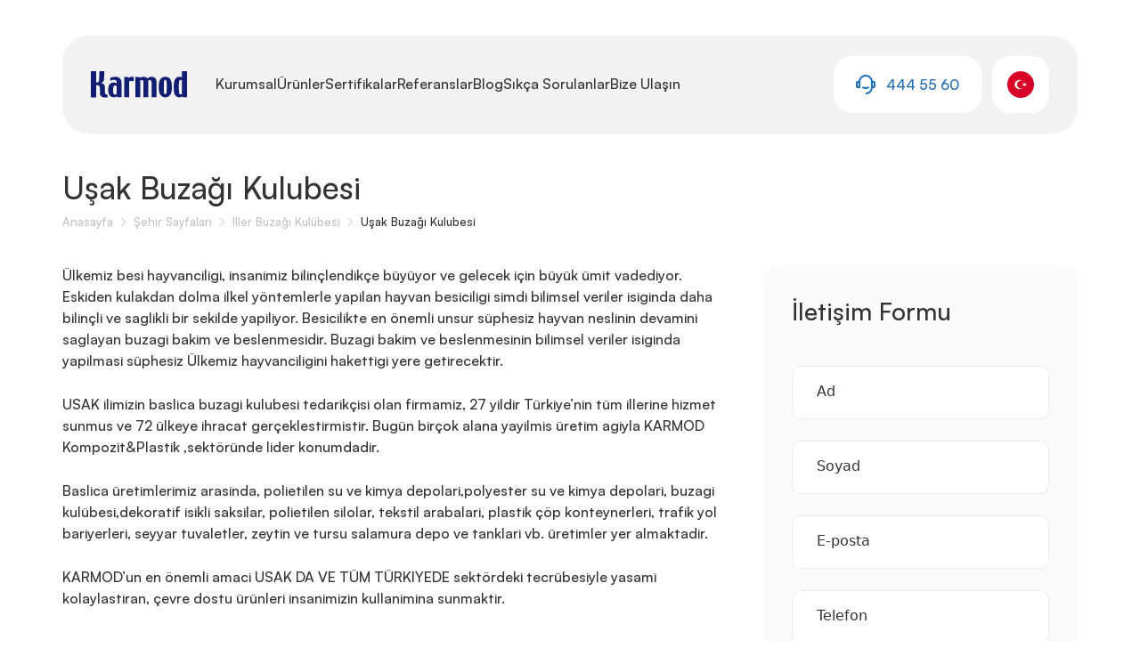

--- FILE ---
content_type: text/html; charset=UTF-8
request_url: https://www.karplas.com.tr/usak-buzagi-kulubesi
body_size: 4408
content:
<!DOCTYPE html>
<html lang="tr" >
<head>

    <meta charset="UTF-8">
    <meta name="viewport" content="width=device-width, initial-scale=1, maximum-scale=5, minimum-scale=1">
    <meta name="csrf-token" content="HY7TZnhXpGJR093kbNLWFcWFqzDSw9KcP8cxbv0A">

    <link rel="icon" href="https://www.karplas.com.tr/assets/images/fav.png">

        
        <title>Uşak Buzağı Kulubesi</title>
        <meta name="description" content="Ülkemiz besi hayvanciligi, insanimiz bilinçlendikçe büyüyor ve gelecek için büyük ümit vadediyor. Eskiden kulakdan dolma...">

        <link rel="canonical" href="https://www.karplas.com.tr/usak-buzagi-kulubesi">

                                                            
    <meta name="google-site-verification" content="lpYeHIqjyVj6BZpx0m4HYNxz_GRpYjeGXgPtMb__L90" />

<!-- Global site tag (gtag.js) - Google Analytics -->
<script async src="https://www.googletagmanager.com/gtag/js?id=G-LZQCYVVH9C"></script>
<script>
  window.dataLayer = window.dataLayer || [];
  function gtag(){dataLayer.push(arguments);}
  gtag('js', new Date());

  gtag('config', 'G-LZQCYVVH9C');
</script>

<!-- Yandex.Metrika counter -->
<script type="text/javascript" >
   (function(m,e,t,r,i,k,a){m[i]=m[i]||function(){(m[i].a=m[i].a||[]).push(arguments)};
   var z = null;m[i].l=1*new Date();
   for (var j = 0; j < document.scripts.length; j++) {if (document.scripts[j].src === r) { return; }}
   k=e.createElement(t),a=e.getElementsByTagName(t)[0],k.async=1,k.src=r,a.parentNode.insertBefore(k,a)})
   (window, document, "script", "https://mc.yandex.ru/metrika/tag.js", "ym");

   ym(90274534, "init", {
        clickmap:true,
        trackLinks:true,
        accurateTrackBounce:true,
        webvisor:true
   });
</script>
<noscript><div><img src="https://mc.yandex.ru/watch/90274534" style="position:absolute; left:-9999px;" alt="" /></div></noscript>
<!-- /Yandex.Metrika counter -->

    
                
    <link href="https://www.karplas.com.tr/assets/css/main.css" rel="stylesheet">

</head>
<body class=" lokasyonlar-page">



    
    <header class="site-head">
    <div class="container">
        <div class="site-head__inner bg-gray-150 bdrs-30 px-xl-8 px-xxl-10">
            <div class="row gx-xl-8 gx-xxl-15 align-items-center justify-content-between">
                <div class="col-lg-auto">
                    <div class="head-block head-block--left bg-gray-150">
                        <div class="row align-items-center justify-content-between">
                            <div class="col-auto">
                                <div class="head-logo">
                                    <a class="head-logo__link" href="https://www.karplas.com.tr/">
                                        <img class="head-logo__image" src="https://www.karplas.com.tr/assets/images/logo.svg" alt="">
                                    </a>
                                </div>
                            </div>
                            <div class="col-auto d-block d-xl-none">
                                <div class="head-hamburger">
                                    <button class="btn btn-link head-hamburger__btn hamburger hamburger--squeeze d-flex align-items-center shadow-none mx-n2 px-2 py-4" type="button" data-toggle-btn="site-menu">
                                        <span class="hamburger-box">
                                            <span class="hamburger-inner"></span>
                                        </span>
                                    </button>
                                </div>
                            </div>
                        </div>
                    </div>
                </div>
                <div class="col-lg">
                    <div class="head-block head-block--right bg-gray-150" data-toggle-menu="site-menu">
                        <div class="row align-items-center flex-column flex-xl-row">
                            <div class="col-xl-auto">
                                <nav class="head-menu "><div class="head-menu__item" data-dropdown-id="6"><a class="head-menu__item-link" href="https://www.karplas.com.tr/kurumsal">Kurumsal</a></div><div class="head-menu__item" data-dropdown-id="7"><span class="head-menu__item-link">Ürünler</span><div class="head-menu__children"><a class="head-menu__children-link" href="https://www.karplas.com.tr/plastik-su-deposu">Plastik Su Deposu</a><a class="head-menu__children-link" href="https://www.karplas.com.tr/polyester-su-deposu">Polyester Su Deposu</a><a class="head-menu__children-link" href="https://www.karplas.com.tr/paslanmaz-su-deposu">Paslanmaz Su Deposu</a><a class="head-menu__children-link" href="https://www.karplas.com.tr/diger-urunler">Diğer Ürünler</a></div></div><div class="head-menu__item" data-dropdown-id="3"><a class="head-menu__item-link" href="https://www.karplas.com.tr/sertifikalar">Sertifikalar</a></div><div class="head-menu__item" data-dropdown-id="4"><a class="head-menu__item-link" href="https://www.karplas.com.tr/referanslar">Referanslar</a></div><div class="head-menu__item" data-dropdown-id="2"><a class="head-menu__item-link" href="https://www.karplas.com.tr/blog">Blog</a></div><div class="head-menu__item" data-dropdown-id="5"><a class="head-menu__item-link" href="https://www.karplas.com.tr/sikca-sorulan-sorular">Sıkça Sorulanlar</a></div><div class="head-menu__item" data-dropdown-id="1"><a class="head-menu__item-link" href="https://www.karplas.com.tr/bize-ulasin">Bize Ulaşın</a></div></nav>
                            </div>
                            <div class="col-xl-auto mt-8 mt-xl-0 ms-xl-auto">
                                <div class="row align-items-center g-3">
                                    <div class="col col-xl-auto">
                                        <a class="head-contact btn btn-white bg-primary-hover text-white-hover d-flex align-items-center text-primary bdrs-20 px-6 py-5" href="tel:444 55 60">
    <i class="fi fi-customer-service head-contact__icon fz-22 me-3"></i>
    <span class="head-contact__value ff-satoshi-medium lh-22">444 55 60</span>
</a>
                                    </div>
                                    <div class="col-auto col-xl-auto">
                                        <div class="head-language-dropdown dropdown">
        <button class="head-language-dropdown__btn btn btn-white shadow-none p-4 bdrs-20" data-bs-toggle="dropdown">
            <img src="https://www.karplas.com.tr/assets/images/tr.svg" alt="" width="30" height="30">
        </button>
        <div class="dropdown-menu head-language-dropdown__dropdown text-center bdrs-5 border-gray-150 py-0 overflow-hidden">
                            <a class="dropdown-item head-language-dropdown__item p-2 active "
                   href="https://www.karplas.com.tr/usak-buzagi-kulubesi"
                   hreflang="tr"
                   title="Türkçe"
                >
                    <img class="null" src="https://www.karplas.com.tr/assets/images/tr.svg" alt="" width="30" height="30">
                </a>
                    </div>
    </div>
                                    </div>
                                </div>
                            </div>
                        </div>
                    </div>
                </div>
            </div>
        </div>
    </div>
</header>

    <section class="site-content">
        <div class="page-head">
            <div class="container">
                <div class="row g-5 align-items-end">
                    <div class="col-lg">
                        <h1 class="page-head__title">Uşak Buzağı Kulubesi</h1>
                        <div class="page-breadcrumb">
        <div class="page-breadcrumb__list">
                                                                                                    <a class="page-breadcrumb__link" href="https://www.karplas.com.tr/">
                            <span>Anasayfa</span>
                        </a>
                                                                                                                            <a class="page-breadcrumb__link" href="https://www.karplas.com.tr/sehir-sayfalari">
                            <span>Şehir Sayfaları</span>
                        </a>
                                                                                                                            <a class="page-breadcrumb__link" href="https://www.karplas.com.tr/iller-buzagi-kulubesi">
                            <span>İller Buzağı Kulübesi</span>
                        </a>
                                                                                                    <span class="page-breadcrumb__link">Uşak Buzağı Kulubesi</span>
                                    </div>
    </div>

                    </div>
                </div>
            </div>
        </div>
        <div class="page-content">
            <div class="container">
                <div class="row gx-xl-10">
                    <div class="col-xl-8">
                        <div class="page-article">
                            <p>Ülkemiz besi hayvanciligi, insanimiz bilinçlendikçe büyüyor ve gelecek için büyük ümit vadediyor. Eskiden kulakdan dolma ilkel yöntemlerle yapilan hayvan besiciligi simdi bilimsel veriler isiginda daha bilinçli ve saglikli bir sekilde yapiliyor. Besicilikte en önemli unsur süphesiz hayvan neslinin devamini saglayan buzagi bakim ve beslenmesidir. Buzagi bakim ve beslenmesinin bilimsel veriler isiginda yapilmasi süphesiz Ülkemiz hayvanciligini hakettigi yere getirecektir.</p>

<p>USAK ilimizin baslica buzagi kulubesi tedarikçisi olan firmamiz, 27 yildir Türkiye’nin tüm illerine hizmet sunmus ve 72 ülkeye ihracat gerçeklestirmistir. Bugün birçok alana yayilmis üretim agiyla KARMOD Kompozit&amp;Plastik ,sektöründe lider konumdadir.</p>

<p>Baslica üretimlerimiz arasinda, polietilen su ve kimya depolari,polyester su ve kimya depolari, buzagi kulübesi,dekoratif isikli saksilar, polietilen silolar, tekstil arabalari, plastik çöp konteynerleri, trafik yol bariyerleri, seyyar tuvaletler, zeytin ve tursu salamura depo ve tanklari vb. üretimler yer almaktadir.</p>

<p>KARMOD’un en önemli amaci USAK DA VE TÜM TÜRKIYEDE sektördeki tecrübesiyle yasami kolaylastiran, çevre dostu ürünleri insanimizin kullanimina sunmaktir.</p>
                        </div>
                    </div>
                    <div class="col-xl-4">
                        <div class="page-sidebar page-sidebar--sticky">
                            <div class="contact-form bg-gray-100 bdrs-20 p-8 mb-8">
    <div>
        <div class="fz-28 ff-satoshi-medium">İletişim Formu</div>
    </div>
    <div class="contact-form__body mt-10">
        <form action="https://www.karplas.com.tr/form/send" method="POST" data-form-id="1">
    <input type="hidden" name="_token" value="HY7TZnhXpGJR093kbNLWFcWFqzDSw9KcP8cxbv0A">
    <input type="hidden" name="companyId" value="3">
    <input type="hidden" name="fontipi" value="16">

    <input type="checkbox" name="pkp_website" required class="d-none">
    <input type="hidden" name="form_id">

    
    
            <div class="row">
                            <div class="col-lg-6">
                    <div class="form-floating mb-6 ">
                                                    <input type="hidden" name="input[ad][label]" value="Ad">
                        
                        <input
        type="text"
        name="input[ad][value]"
        placeholder="form."
        class="form-control   "
        value=""
        
        required
/>                                                    <label class="form-label">Ad</label>
                                                                                            </div>
                </div>
                            <div class="col-lg-6">
                    <div class="form-floating mb-6 ">
                                                    <input type="hidden" name="input[soyad][label]" value="Soyad">
                        
                        <input
        type="text"
        name="input[soyad][value]"
        placeholder="form."
        class="form-control   "
        value=""
        
        required
/>                                                    <label class="form-label">Soyad</label>
                                                                                            </div>
                </div>
                            <div class="col-lg-6">
                    <div class="form-floating mb-6 ">
                                                    <input type="hidden" name="input[eposta][label]" value="E-posta">
                        
                        <input
        type="email"
        name="input[eposta][value]"
        placeholder="form."
        class="form-control   "
        value=""
        
        required
>                                                    <label class="form-label">E-posta</label>
                                                                                            </div>
                </div>
                            <div class="col-lg-6">
                    <div class="form-floating mb-6 ">
                                                    <input type="hidden" name="input[telefon][label]" value="Telefon">
                        
                        <input
        type="text"
        name="input[telefon][value]"
        placeholder="form."
        class="form-control   "
        value=""
        data-inputmask="'mask': '0(999) 999 99 99'"
        required
/>                                                    <label class="form-label">Telefon</label>
                                                                                            </div>
                </div>
                            <div class="col-lg-12">
                    <div class="form-floating mb-6 ">
                                                    <input type="hidden" name="input[mesaj][label]" value="Mesajınız">
                        
                        <textarea
        rows="4"
        style="height: 100px;"
        name="input[mesaj][value]"
        placeholder="form."
        class="form-control   "
        
        required
></textarea>                                                    <label class="form-label">Mesajınız</label>
                                                                                            </div>
                </div>
                            <div class="col-md-6 col-xl-8">
                    <div class="form-floating mb-6 ">
                                                    <input type="hidden" name="input[kvkk][label]" value="KVKK Onayı">
                        
                        <div class="form-check">
        <input
                type="checkbox"
                id="kvkk"
                name="input[kvkk][value]"
                value=""
                class="form-check-input "
        />
        <label class="form-check-label fz-12" for="kvkk">
            KVKK Onay
        </label>
    </div>
                                                                                            </div>
                </div>
                            <div class="col-md-6 col-xl-4">
                    <div class="form-floating mb-0 ">
                        
                        <button type="submit"
        
        class="btn btn-primary w-100">
        Gönder
</button>                                                                                            </div>
                </div>
                    </div>
    
    
</form>

    </div>
</div>

                        </div>
                    </div>
                </div>
                            </div>
        </div>
    </section>

    <footer class="site-foot mt-8 mt-md-10">
    <div class="container">
        <div class="site-foot__inner bg-gray-100 bdrs-30 p-6 p-xl-10 px-xxl-20">
            <div class="row gy-5 gy-md-0 align-items-center">
                <div class="col-md-auto">
                    <div class="foot-logo text-center">
                        <a class="foot-logo__link" href="https://www.karplas.com.tr/">
                            <img class="foot-logo__image" src="https://www.karplas.com.tr/assets/images/logo.svg" alt="" width="175" height="48">
                        </a>
                    </div>
                </div>
                <div class="col-md-auto ms-md-auto">
                    <div class="row align-items-center gy-5 gy-md-0">
                        <div class="col-md-auto">
                            <div class="foot-social">
        <div class="foot-social__list d-flex gap-1 justify-content-center">
                                                <a class="foot-social__link text-primary text-white-hover bg-trnasparent bg-primary-hover bdrs-10 p-4" target="_blank" rel="nofollow" href="https://www.facebook.com/karmodplastik">
                        <i class="fz-20 fi fi-facebook foot-social__icon"></i>
                    </a>
                                                                <a class="foot-social__link text-primary text-white-hover bg-trnasparent bg-primary-hover bdrs-10 p-4" target="_blank" rel="nofollow" href="https://twitter.com/karmodplastik">
                        <i class="fz-20 fi fi-twitter foot-social__icon"></i>
                    </a>
                                                                <a class="foot-social__link text-primary text-white-hover bg-trnasparent bg-primary-hover bdrs-10 p-4" target="_blank" rel="nofollow" href="https://www.instagram.com/karmodplastik">
                        <i class="fz-20 fi fi-instagram foot-social__icon"></i>
                    </a>
                                                                <a class="foot-social__link text-primary text-white-hover bg-trnasparent bg-primary-hover bdrs-10 p-4" target="_blank" rel="nofollow" href="https://www.youtube.com/karmodplastik">
                        <i class="fz-20 fi fi-youtube foot-social__icon"></i>
                    </a>
                                                                <a class="foot-social__link text-primary text-white-hover bg-trnasparent bg-primary-hover bdrs-10 p-4" target="_blank" rel="nofollow" href="https://www.linkedin.com/company/karmodplastik">
                        <i class="fz-20 fi fi-linkedin foot-social__icon"></i>
                    </a>
                                                                                                                                                                                </div>
    </div>
                        </div>
                        <div class="col-md-auto">
                            <a class="head-contact btn btn-white bg-primary-hover text-white-hover d-flex align-items-center text-primary bdrs-20 px-6 py-5" href="tel:444 55 60">
    <i class="fi fi-customer-service head-contact__icon fz-22 me-3"></i>
    <span class="head-contact__value ff-satoshi-medium lh-22">444 55 60</span>
</a>
                        </div>
                    </div>
                </div>
            </div>
            <hr class="bg-gray-400 opacity-100 my-6 my-md-10">
            <div class="row gy-5 gx-md-10 gx-xxl-15 justify-content-between">
                <div class="col-lg-4">
                    <div class="foot-bulletin">
    <div class="fz-16 ff-satoshi-medium">En Hızlı Haberler İçin Bültenimize Kaydolun</div>
    <div class="mt-4">
                <form action="https://www.karplas.com.tr/form/send" method="POST" data-form-id="3">
    <input type="hidden" name="_token" value="HY7TZnhXpGJR093kbNLWFcWFqzDSw9KcP8cxbv0A">
    <input type="hidden" name="companyId" value="3">
    <input type="hidden" name="fontipi" value="16">

    <input type="checkbox" name="pkp_website" required class="d-none">
    <input type="hidden" name="form_id">

    
    
                        <div class="position-relative">
                <input name="input[e_posta][label]" type="hidden" value="E-posta">
                <input name="input[e_posta][value]" class="form-control py-5 ps-8 pe-25 rounded-0 border-gray-150 border-gray-300-focus shadow-none bg-gray-150 bdrs-20" type="email" placeholder="E-posta">
                <button class="btn btn-primary d-flex align-items-center justify-content-center w-100 w-md-auto position-md-absolute bdrs-20 px-4 mt-4 mt-md-0" type="submit" style="top:0; right:0; bottom:0;">
                    <span>Gönder</span>
                </button>
            </div>
            
    
</form>

    </div>
</div>
                </div>
                <div class="col-lg col-xl-auto">
                    <div class="row gy-5 gy-md-0 gx-md-10 gx-xxl-15">
                        <div class="col-md-auto">
                            <nav class="foot-menu gap-xxl-15"></nav>
                        </div>
                    </div>
                </div>
            </div>
        </div>
        <div class="row justify-content-between align-items-center my-6 my-xl-15 px-xl-20">
            <div class="col-8 col-md-auto">
                <div class="fz-14 lh-18 text-gray-500">© 2026 custom.copyright</div>
            </div>
            <div class="col-auto">
                <div class="foot-agency">
    <a class="text-dark" href="https://pikap.agency" target="_blank" title="Pikap Agency">
        <img class="lazyload foot-agency__logo" src="https://www.karplas.com.tr/assets/images/pikap.svg" alt="Pikap Agency">
    </a>
</div>            </div>
        </div>
    </div>
</footer>
<div class="site-foot__backdrop"></div>


<script src="https://www.karplas.com.tr/assets/js/main.js"></script>
<script src="https://www.karplas.com.tr/assets/js/app.js"></script>



<script>
    $.ajaxSetup({
        headers: {
            'X-CSRF-TOKEN': $('meta[name="csrf-token"]').attr('content')
        }
    });
</script>
<script>
    window.addEventListener('DOMContentLoaded', (event) => {
        setTimeout(function () {
            $('html, body').removeClass('is-load');
        }, 300);
    });
</script>


    
    
    <script>
        setTimeout(function () {
            $('[data-form-id="1"]').find('[name="pkp_website"]').attr('required', false);
            $('[data-form-id="1"]').find('[name="form_id"]').val($('[data-form-id="1"]').attr('data-form-id'))
        }, 5000);
    </script>

    
    
    <script>
        setTimeout(function () {
            $('[data-form-id="3"]').find('[name="pkp_website"]').attr('required', false);
            $('[data-form-id="3"]').find('[name="form_id"]').val($('[data-form-id="3"]').attr('data-form-id'))
        }, 5000);
    </script>
    <script type="application/ld+json">{"@context":"https:\/\/schema.org","@type":"BreadcrumbList","itemListElement":[{"@type":"ListItem","position":1,"name":"Anasayfa","item":"https:\/\/www.karplas.com.tr\/"},{"@type":"ListItem","position":2,"name":"Şehir Sayfaları","item":"https:\/\/www.karplas.com.tr\/sehir-sayfalari"},{"@type":"ListItem","position":3,"name":"İller Buzağı Kulübesi","item":"https:\/\/www.karplas.com.tr\/iller-buzagi-kulubesi"},{"@type":"ListItem","position":4,"name":"Uşak Buzağı Kulubesi","item":"https:\/\/www.karplas.com.tr\/usak-buzagi-kulubesi"}]}</script>
    <script>
        document.querySelector('.contact-form').querySelectorAll('[class*="col-"]').forEach(function (item) {
            item.className = null;
            item.classList.add('col-12');
        })
    </script>



    
    <script>
        __siteJS.addActiveClassUrl('https://www.karplas.com.tr/usak-buzagi-kulubesi');
    </script>

</body>
</html>


--- FILE ---
content_type: image/svg+xml
request_url: https://www.karplas.com.tr/assets/images/pikap.svg
body_size: 1735
content:
<svg xmlns="http://www.w3.org/2000/svg" width="60.96" height="27.925"><g id="Group_506" data-name="Group 506" transform="translate(-1469.04 -546.587)"><g id="Group_494" data-name="Group 494" transform="translate(1496.581 552.256)"><g id="Group_492" data-name="Group 492"><path id="Path_1553" data-name="Path 1553" d="M1080.416 1776.195a3.352 3.352 0 01-3.232 3.5 2.573 2.573 0 01-2.146-.967v3.431h-1.709v-9.272h1.709v.781a2.573 2.573 0 012.146-.967 3.352 3.352 0 013.232 3.494zm-1.709 0a1.835 1.835 0 10-1.841 1.868 1.781 1.781 0 001.842-1.868z" transform="translate(-1073.33 -1770.344)"/><path id="Path_1554" data-name="Path 1554" d="M1111.867 1762.55a1.053 1.053 0 111.047 1.046 1.057 1.057 0 01-1.047-1.046zm.2 1.841h1.709v6.151h-1.709z" transform="translate(-1103.774 -1761.49)"/><path id="Path_1555" data-name="Path 1555" d="M1132.511 1770.652l-2.411-3.007v3.007h-1.709v-9.162h1.709v5.453l2.278-2.914h2.04l-2.662 3.271 2.742 3.351z" transform="translate(-1116.828 -1761.49)"/><path id="Path_1556" data-name="Path 1556" d="M1164.681 1772.883v6.623h-1.709v-.782a2.636 2.636 0 01-2.159.967 3.509 3.509 0 010-6.994 2.637 2.637 0 012.159.967v-.781zm-1.709 3.311a1.835 1.835 0 10-1.841 1.868 1.781 1.781 0 001.842-1.867z" transform="translate(-1139.898 -1770.344)"/><path id="Path_1557" data-name="Path 1557" d="M1205.8 1776.195a3.352 3.352 0 01-3.232 3.5 2.573 2.573 0 01-2.146-.967v3.431h-1.709v-9.272h1.709v.781a2.574 2.574 0 012.146-.967 3.352 3.352 0 013.232 3.494zm-1.709 0a1.835 1.835 0 10-1.841 1.868 1.781 1.781 0 001.85-1.868z" transform="translate(-1172.385 -1770.344)"/></g></g><path id="Path_1559" data-name="Path 1559" d="M352.679 536.423h-11.235v10.843q-.017.313-.017.63t.017.63v15.823l5.842-6.381a11.028 11.028 0 005.149 1.4h.243a11.475 11.475 0 000-22.945z" transform="translate(1127.613 10.164)" fill="#e22f3b"/></g></svg>

--- FILE ---
content_type: image/svg+xml
request_url: https://www.karplas.com.tr/assets/images/tr.svg
body_size: 344
content:
<svg width="28" height="28" fill="none" xmlns="http://www.w3.org/2000/svg"><path d="M14 28c7.732 0 14-6.268 14-14S21.732 0 14 0 0 6.268 0 14s6.268 14 14 14z" fill="#D80027"/><path d="M17.237 11.44l1.149 1.583 1.86-.604-1.15 1.582 1.148 1.583-1.86-.606-1.15 1.582.001-1.956-1.86-.605 1.861-.604.001-1.955z" fill="#F0F0F0"/><path d="M14.102 17.956a3.957 3.957 0 111.882-7.437 4.87 4.87 0 100 6.962 3.94 3.94 0 01-1.882.475z" fill="#F0F0F0"/></svg>

--- FILE ---
content_type: application/javascript
request_url: https://www.karplas.com.tr/assets/js/app.js
body_size: 10515
content:
const DesktopMenuJS = function () {

    const menu = $('.site-head');
    const dropdownMenu = $('.head-dropdown-menu');
    let menulink;
    let timeout;

    const hide = function (menuitem) {
        dropdownMenu.stop(true, false).removeClass('show').delay(400).queue(function () {
            dropdownMenu.stop(true, false).removeClass('active');
        })
        menu.find('.head-menu__item-link.active').removeClass('active');
    };

    const show = function (menuitem) {
        dropdownMenu.stop(true, false).addClass('active').delay(100).queue(function () {
            dropdownMenu.stop(true, false).addClass('show');
        })
        menuitem.find('.head-menu__item-link').addClass('active');
    }

    const init = function () {
        menu.find('.head-menu__item').hover(function () {
            const dataid = $(this).attr('data-dropdown-id');
            menulink = $(this);

            if (dropdownMenu.find('[data-dropdown-id="' + dataid + '"]').length === 0) {
                hide(menulink);
            } else {
                menu.hover(function () {
                    show(menulink);
                }, function (e) {
                    console.log('hide 1');
                    hide(menulink);

                    menu.unbind('mouseenter mouseleave')
                });

                show(menulink);
                dropdownMenu.find('div[data-id]').addClass('d-none');
                dropdownMenu.find('div[data-id="' + $(this).attr('data-id') + '"]').removeClass('d-none');
            }
        }, function (e) {
            if (!$(e.relatedTarget).hasClass('head-dropdown-menu__inner')) {
                hide($(this));
            }
        })

        dropdownMenu.hover(function () {

        }, function (e) {
            if (!$(e.relatedTarget).hasClass('head-menu__item-link active')) {
                hide();
            }
        })
    };


    this.run = function () {
        init();
    };

};

const __desktopMenuJS = new DesktopMenuJS();

let flickityCustomNavJS;
flickityCustomNavJS = function () {

    this.run = function () {
        const prev = $('[data-js-flickity-prev-btn]');
        const next = $('[data-js-flickity-next-btn]');

        prev.on('click', function () {
            $('[data-flickity-id="'+ $(this).attr('data-js-flickity-prev-btn') +'"]').flickity('previous');
        });

        next.on('click', function () {
            $('[data-flickity-id="'+ $(this).attr('data-js-flickity-next-btn') +'"]').flickity('next');
        });
    };

    this.resize = function () {
    };

    this.load = function () {
    };

};
const __flickityCustomNavJS = new flickityCustomNavJS();
let googleMapJS;
googleMapJS = function () {

    let map;
    let defaultOpts = {
        zoom: 14
    }

    this.centerPlace = function (location, zoom) {
        const geocoder = new google.maps.Geocoder();

        geocoder.geocode({'address': location}, function (results, status) {
            if (status === google.maps.GeocoderStatus.OK) {
                map.setCenter(results[0].geometry.location);
                if (zoom) {
                    map.setZoom(zoom);
                } else {
                    map.setZoom(defaultOpts.zoom);
                }
            }
        });
    }

    this.run = function (opts, pins) {
        const el = document.getElementById(opts.div);
        let infowindow = new google.maps.InfoWindow();

        const mapOptions = {
            scrollwheel: false,
            disableDefaultUI: true,
            zoom: opts.zoom ? opts.zoom : defaultOpts.zoom,
            zoomControl: true,
            zoomControlOptions: {
                style: google.maps.ZoomControlStyle.SMALL
            },
            center: new google.maps.LatLng(opts.center.lat, opts.center.lng),
            styles: [
                {
                    "featureType": "water",
                    "elementType": "geometry.fill",
                    "stylers": [
                        {
                            "color": "#d3d3d3"
                        }
                    ]
                },
                {
                    "featureType": "transit",
                    "stylers": [
                        {
                            "color": "#808080"
                        },
                        {
                            "visibility": "off"
                        }
                    ]
                },
                {
                    "featureType": "road.highway",
                    "elementType": "geometry.stroke",
                    "stylers": [
                        {
                            "visibility": "on"
                        },
                        {
                            "color": "#b3b3b3"
                        }
                    ]
                },
                {
                    "featureType": "road.highway",
                    "elementType": "geometry.fill",
                    "stylers": [
                        {
                            "color": "#ffffff"
                        }
                    ]
                },
                {
                    "featureType": "road.local",
                    "elementType": "geometry.fill",
                    "stylers": [
                        {
                            "visibility": "on"
                        },
                        {
                            "color": "#ffffff"
                        },
                        {
                            "weight": 1.8
                        }
                    ]
                },
                {
                    "featureType": "road.local",
                    "elementType": "geometry.stroke",
                    "stylers": [
                        {
                            "color": "#d7d7d7"
                        }
                    ]
                },
                {
                    "featureType": "poi",
                    "elementType": "geometry.fill",
                    "stylers": [
                        {
                            "visibility": "on"
                        },
                        {
                            "color": "#ebebeb"
                        }
                    ]
                },
                {
                    "featureType": "administrative",
                    "elementType": "geometry",
                    "stylers": [
                        {
                            "color": "#a7a7a7"
                        }
                    ]
                },
                {
                    "featureType": "road.arterial",
                    "elementType": "geometry.fill",
                    "stylers": [
                        {
                            "color": "#ffffff"
                        }
                    ]
                },
                {
                    "featureType": "road.arterial",
                    "elementType": "geometry.fill",
                    "stylers": [
                        {
                            "color": "#ffffff"
                        }
                    ]
                },
                {
                    "featureType": "landscape",
                    "elementType": "geometry.fill",
                    "stylers": [
                        {
                            "visibility": "on"
                        },
                        {
                            "color": "#efefef"
                        }
                    ]
                },
                {
                    "featureType": "road",
                    "elementType": "labels.text.fill",
                    "stylers": [
                        {
                            "color": "#696969"
                        }
                    ]
                },
                {
                    "featureType": "administrative",
                    "elementType": "labels.text.fill",
                    "stylers": [
                        {
                            "visibility": "on"
                        },
                        {
                            "color": "#737373"
                        }
                    ]
                },
                {
                    "featureType": "poi",
                    "elementType": "labels.icon",
                    "stylers": [
                        {
                            "visibility": "off"
                        }
                    ]
                },
                {
                    "featureType": "poi",
                    "elementType": "labels",
                    "stylers": [
                        {
                            "visibility": "off"
                        }
                    ]
                },
                {
                    "featureType": "road.arterial",
                    "elementType": "geometry.stroke",
                    "stylers": [
                        {
                            "color": "#d6d6d6"
                        }
                    ]
                },
                {
                    "featureType": "road",
                    "elementType": "labels.icon",
                    "stylers": [
                        {
                            "visibility": "off"
                        }
                    ]
                },
                {},
                {
                    "featureType": "poi",
                    "elementType": "geometry.fill",
                    "stylers": [
                        {
                            "color": "#dadada"
                        }
                    ]
                }
            ]
        };

        if (el.outerHTML.length > 0) {
            map = new google.maps.Map(el, mapOptions);
        }

        $.each(pins, function (key, value) {
            const marker = new google.maps.Marker({
                position: new google.maps.LatLng(value['lat'], value['lng']),
                map: map,
                icon: '../assets/images/pin.png',
                animation: google.maps.Animation.DROP
            });

            if (value['iw']) {
                google.maps.event.addListener(marker, 'click', function () {
                    infowindow.close();
                    infowindow.setContent('<div class="map-iw-head">' + value['iwHead'] + '</div><div class="map-iw-body">' + value['iwBody'] + '</div>');
                    infowindow.open(map, marker);
                });

                if (value['iwVisible']) {
                    infowindow.setContent('<div class="map-iw-head">' + value['iwHead'] + '</div><div class="map-iw-body">' + value['iwBody'] + '</div>');
                    infowindow.open(map, marker);
                }
            }
        });

    };

    this.resize = function () {
    };

    this.load = function () {
    };

};
const __googleMapJS = new googleMapJS();

$(document).ready(function () {
    __siteJS.run();
    __flickityCustomNavJS.run();
    __desktopMenuJS.run();
    __toggleMenuJS.run();
});

$(window).on('load', function () {
});

$(window).on('resize', function () {
});

let SiteJS;
const window_width = $(window).width();
const window_sm    = 576;
const window_md    = 768;
const window_lg    = 992;
const window_xl    = 1200;
const window_xxl    = 1400;

SiteJS         = function () {

    const plugins = function () {
        $(':input').inputmask();
        AOS.init();
    };

    const rating = function () {
        $('[data-rate]').each(function (key, value) {
            $(value).awesomeRating({
                values: [1, 2, 3, 4, 5],
                valueInitial: parseFloat($(value).attr('data-rate')),
                cssBase: "rating-star fa fa-star",
                cssBaseSelected: "text-warning",
                cssBaseUnselected: "text-gray-400",
                readonly: true,
                allowFractional: true,
                calculateFractional: function (current, rate) {
                    if (Math.ceil(current) === rate) {
                        return 0.6
                    }
                    return 1;
                }
            });
        });
    }

    const stickyHeader = function () {
        $('.head-block--left').headroom({
            // vertical offset in px before element is first unpinned
            // or you can specify offset individually for up/down scroll
            offset: {
                up: 100,
                down: 50
            },
            // scroll tolerance in px before state changes
            // or you can specify tolerance individually for up/down scroll
            tolerance: {
                up: 5,
                down: 0
            }
        });
    };

    this.addActiveClassUrl = function (url) {
        $('[href="' + url + '"]').addClass('is-active');
    }

    this.headSearchBoxToggle = function (el) {
        const parent = $(el).parents('.head-search');

        if (parent.hasClass('is-show')) {
            const input = parent.find('input[type="text"]');
            if (input.val().length === 0) {
                parent.removeClass('is-show');
                parent.find('input[type="text"]').blur();
                parent.find('button[type="submit"]').attr('type', 'button');
            }
        } else {
            parent.addClass('is-show');
            parent.find('input[type="text"]').focus();
            setTimeout(function () {
                parent.find('button[type="button"]').attr('type', 'submit');
            })
        }
    };

    this.run = function () {
        plugins();
    };

    this.resize = function () {

    };

    this.load = function () {

    };

};
const __siteJS = new SiteJS();



let toggleMenuJS;
toggleMenuJS = function () {

    const btn = $('[data-toggle-btn]');
    const backdrop = $('.site-foot__backdrop');

    const getScrollbarWidth = function () {
        const outer = document.createElement('div');
        const inner = document.createElement('div');

        outer.style.visibility = 'hidden';
        outer.style.overflow = 'scroll';
        outer.style.msOverflowStyle = 'scrollbar';
        document.body.appendChild(outer);
        outer.appendChild(inner);
        const scrollbarWidth = (outer.offsetWidth - inner.offsetWidth);
        outer.parentNode.removeChild(outer);
        return scrollbarWidth;
    }

    const clickBackdrop = function () {
        backdrop.on('click', function () {
            hide($('.is-active[data-toggle-btn]'));
        })
    }

    const show = function (el) {
        const type = el.attr('data-toggle-btn');
        const menu = $('[data-toggle-menu="' + type + '"]');

        el.addClass('is-active');
        menu.addClass('is-active').delay(50).queue(function (next) {
            menu.addClass('is-show');
            next()
        });

        bodyScrollLock.disableBodyScroll(document.querySelector('[data-toggle-menu]'));
        $('body').css('padding-right', getScrollbarWidth());

        if (el.attr('data-backdrop') !== 'false') {
            backdrop.fadeIn();
        }
    }

    const hide = function (el) {
        const type = el.attr('data-toggle-btn');
        const menu = $('[data-toggle-menu="' + type + '"]');

        el.removeClass('is-active');
        menu.removeClass('is-show').delay(50).queue(function (next) {
            menu.removeClass('is-active');
            next()
        });

        bodyScrollLock.enableBodyScroll(document.querySelector('[data-toggle-menu]'));
        $('body').attr('style', '');

        if (el.attr('data-backdrop') !== 'false') {
            backdrop.fadeOut();
        }
    }

    const init = function () {
        btn.on('click', function () {
            const $this = $(this);
            const type = $this.attr('data-toggle-btn');

            if ($this.hasClass('is-active')) {
                hide($this);
            } else {
                show($this);
            }
        });
    };

    this.run = function () {
        init();
        clickBackdrop();
    };

    this.resize = function () {
    };

    this.load = function () {
    };

};
const __toggleMenuJS = new toggleMenuJS();

let basketJS;

basketJS = function () {

    const setBasketButtonDom = function (html) {
        const basketCount = $('.js-basket-count');
        basketCount.html(html);
    }

    const setTotalPriceDom = function (html) {
        const basketTotalPriceDom = $('[data-basket-total-price]');
        basketTotalPriceDom.html(html);
    }

    const setBasketListDom = function (html) {
        const basketListContainer = $('[data-basket-list-container]');
        basketListContainer.html(html)
    }

    const changePiece = function () {
        $('[data-piece-btn]').on('click', function () {
            const $this = $(this).parents('[data-piece]');
            const $thisInput = $this.find('[data-piece-input]');
            const type = $(this).attr('data-piece-btn');
            let value = $thisInput.val();

            if (type === 'add') {
                if (value < parseFloat($thisInput.attr('max'))) {
                    value = parseFloat(value) + 1;
                } else {
                    return false;
                }
            } else {
                if (value > parseFloat($thisInput.attr('min'))) {
                    value = parseFloat(value) - 1;
                } else {
                    return false;
                }
            }

            if ($this.attr('data-piece-calculate')) {
                update($this.attr('data-key'), value);
            }

            $thisInput.val(value);
        });
    }

    const clickAdd = function () {
        const basketForm = $('.js-basket-form');
        const basketFormButton = basketForm.find('button[type="submit"]');

        basketForm.submit(function (e) {
            e.preventDefault();
            const data = basketForm.serialize();

            $.ajax({
                url: route('basket.add'),
                method: 'POST',
                data: data,
                beforeSend: function () {
                    basketFormButton.addClass('loading');
                    basketFormButton.prop('disabled', true)
                },
                success: function (res) {
                    toastr.success(res.message, res.title);
                    setBasketButtonDom(res.count);
                },
                error: function (res) {
                    toastr.error(res.message, res.title);
                },
                complete: function () {
                    basketFormButton.removeClass('loading');
                    basketFormButton.prop('disabled', false);
                }
            })
        })
    }

    const clickRemove = function () {
        $('[data-basket-remove-btn]').on('click', function () {
            const key = $(this).attr('data-basket-remove-btn');
            Swal.fire({
                title: "Emin misiniz?",
                text: "Ürünü sepetinizden kaldırmak istediğinizden emin misiniz?",
                icon: "question",
                confirmButtonText: 'Evet'
            })
                .then((willDelete) => {
                    if (willDelete.isConfirmed) {
                        destroy(key);
                    } else {
                    }
                });
        })
    }

    const update = function (key, value) {
        $.ajax({
            url: route('basket.update'),
            method: 'POST',
            data: {
                key: key,
                value: value
            },
            success: function (res) {
                toastr.success(res['message'], res['title']);
                setBasketButtonDom(res['count']);
                setTotalPriceDom(res['total_price']);
            },
            error: function (res) {
                toastr.error(res['message'], res['title']);
            }
        })
    }

    const destroy = function (key) {
        $.ajax({
            url: route('basket.remove'),
            method: 'POST',
            data: {
                key: key
            },
            success: function (res) {
                toastr.success(res['message'], res['title']);
                setBasketListDom(res['html']);
                setBasketButtonDom(res['count']);
                setTotalPriceDom(res['total_price'])
            },
            error: function (res) {
                toastr.error(res['message'], res['title']);
            },
            complete: function () {
                changePiece();
                clickRemove();
            }
        })
    }

    this.run = function () {
        changePiece();
        clickAdd();
        clickRemove();
    };

    this.resize = function () {
    };

    this.load = function () {
    };

};
const __basketJS = new basketJS();
let filterJS;
filterJS = function () {

    const form = $('.js-filter-form');
    const input = $('.js-filter-input');
    const list = $('.js-product-list');
    const loader = $('.site-foot__loader');

    const init = function () {
        input.on('change', function () {
            $.ajax({
                url: route('filter.result'),
                method: 'POST',
                data: form.serialize(),
                beforeSend: function () {
                    loader.fadeIn();
                },
                success: function (res) {
                    list.html(res.html);
                },
                error: function (res) {
                    toastr.error(res['message'], res['title']);
                },
                complete: function () {
                    loader.fadeOut();
                    $('.js-product-count').text($('.product-list__item').length);
                    $('html, body').scrollTop($('.site-content').position().top);
                }
            })
        });
    }

    this.run = function () {
        init();
    };

    this.resize = function () {
    };

    this.load = function () {
    };

};
const __filterJS = new filterJS();
let locationJS;
locationJS = function () {

    const citiesSelect = $('[data-location-cities]');
    const countiesSelect = $('[data-location-counties]');

    const init = function () {
        citiesSelect.prop('disabled', true);
        countiesSelect.prop('disabled', true);
    }

    const changes = function () {
        citiesSelect.on('change', function () {
            const type = $(this).attr('data-location-cities');
            $('[data-location-cities="'+ type +'"]').html();
            counties($(this).val(), $('[data-location-counties="'+ type +'"]'));
        })
    }

    const cities = function () {
        $.ajax({
            url: route('location.city.index'),
            method: 'GET',
            beforeSend: function () {
                countiesSelect.prop('disabled', true);
            },
            success: function (res) {
                citiesSelect.html(res['html'])
            },
            error: function () {
            },
            complete: function () {
                citiesSelect.prop('disabled', false);
            }
        })
    }

    const counties = function (id, select) {
        $.ajax({
            url: route('location.city.show', id),
            method: 'GET',
            success: function (res) {
                select.html(res['html'])
            },
            error: function () {
            },
            complete: function () {
                select.prop('disabled', false);
            }
        })
    }

    this.run = function () {
        init();
        cities();
        changes();
    };

    this.resize = function () {
    };

    this.load = function () {
    };

};
const __locationJS = new locationJS();
//     awesomeRating.js 1.0.0
//     http://bandraszyk.github.io/awesome-rating/
//     (c) 2015 Bandro
//     Awesome Rating may be freely distributed under the MIT license.
(function($) {
    $.fn.awesomeRating = function(options) {
        // Basic operations
        // ------------------
        // This section contains specific methods used to set initial options before plugin code runs
        options = options || {};

        // *options.valueMax*, *options.valieMin* and *options.valueStep* are used to populate values array when it's not specified.
        if (!options.values && options.valueMax) {
            options.values = [];
            for (var i = options.valueMin || 1; i <= options.valueMax; i += options.valueStep || 1) { options.values.push(i); }
        }

        var defaultOptions = $.fn.awesomeRating.defaults;

        return this.each(function() {

            if (this._awesomeRatingApi) { return; }

            var $element = $(this);

            // API definition
            // -------------
            // Merge passed options with default values and define basic methods
            var _api = {
                // Contains values used within plugin, including: list, initial and currently selected
                values : {
                    list            : options.values || defaultOptions.values || [],
                    initial         : options.valueInitial || defaultOptions.valueInitial || null,
                    current         : null
                },
                // Contains settings from the HTML point of view
                html : {
                    base            : options.htmlBase || defaultOptions.htmlBase,
                    event           : options.htmlEvent || defaultOptions.htmlEvent
                },
                // Contains settings from the CSS point of view
                css : {
                    base            : options.cssBase || defaultOptions.cssBase,
                    selected        : options.cssBaseSelected || defaultOptions.cssBaseSelected,
                    unselected      : options.cssBaseUnselected || defaultOptions.cssBaseUnselected,
                    values : {
                        selected    : options.cssValuesSelected || defaultOptions.cssValuesSelected || [],
                        unselected  : options.cssValuesUnselected || defaultOptions.cssValuesUnselected || []
                    },
                    hover           : options.cssHover || defaultOptions.cssHover || null,
                    fractional      : options.cssFractional || defaultOptions.cssFractional || null
                },
                // Contains additional settings used withing plugin
                settings : {
                    applyHoverCss   : options.applyHoverCss !== false && defaultOptions.applyHoverCss,
                    readonly        : options.readonly || defaultOptions.readonly || false,
                    allowFractional : options.allowFractional || defaultOptions.allowFractional || false,
                    eventName       : options.eventName || defaultOptions.eventName || "rated"
                },
                // Defines external API that should be used by other scripts to interact with the plugin
                external : {
                    $ : {
                        element     : $element,
                        target      : $(options.targetSelector || defaultOptions.targetSelector),
                        rates       : null,
                        fractional  : null
                    },
                    val : function(value) {
                        if (value === undefined) { return _api.values.current; }

                        _api.storeValue(value);
                    }
                },
                // Contains temp variables used by plugin to work more effectively
                temp : {
                    fractionalIndex : -1
                },
                // Stores passed value as current one and fire DOM updates and events
                storeValue : function(value) {
                    if (value === _api.values.current) { return; }

                    _api.values.current = value;
                    _api.updateTarget();
                    _api.triggerEvent();
                    _api.updateFractionalIndex();
                    _api.updateCss();
                },
                // Updates the target element's value with the use of *val()* and *text()* methods
                updateTarget : function() {
                    _api.external.$.target && _api.external.$.target.text(_api.values.current) && _api.external.$.target.val(_api.values.current);
                },
                // Triggers an event to notify attached handlers that value has been changed
                triggerEvent : function() {
                    _api.external.$.element.trigger(_api.settings.eventName, [ _api.values.current ]);
                },
                // Toggles base CSS classes and refresh the DOM so it corresponds to current state; This Method applies base CSS classes
                toggleBaseCss : function() {
                    var isCurrentValueSet = _api.values.current == null;

                    _api.external.$.rates.each(function(rateIndex) {
                        var $rate = $(this);

                        if (!isCurrentValueSet && _api.settings.allowFractional) {
                            isCurrentValueSet = _api.temp.fractionalIndex === rateIndex;
                        }

                        $rate.toggleClass(_api.css.selected, !isCurrentValueSet);
                        $rate.toggleClass(_api.css.unselected, isCurrentValueSet);

                        if (_api.css.values.selected.length == _api.values.list.length && _api.css.values.unselected.length == _api.values.list.length) {
                            $.each(_api.values.list, function(valueIndex, value) {
                                var fractionalValue = _api.settings.allowFractional ? _api.calculateFractional(_api.values.current, _api.values.list[valueIndex]) : -1;
                                var isFractional = fractionalValue > 0 && fractionalValue < 1;

                                $rate.toggleClass(_api.css.values.selected[valueIndex], !isCurrentValueSet && (value === _api.values.current || isFractional));
                                $rate.toggleClass(_api.css.values.unselected[valueIndex], isCurrentValueSet && (value === _api.values.current || isFractional));
                            });
                        }

                        if (_api.values.list[rateIndex] === _api.values.current) { isCurrentValueSet = true; }
                    });
                },
                // Toggles CSS classes dedicated for fractional purposes basing on current fractionalIndex
                toggleFractionalCss : function() {
                    _api.external.$.fractional.each(function(fractionalIndex) {
                        var $fractionalRate = $(this);
                        if (fractionalIndex !== _api.temp.fractionalIndex) { $fractionalRate.hide(); }
                        else {
                            var fractionalValue = _api.calculateFractional(_api.values.current, _api.values.list[fractionalIndex]);
                            $fractionalRate.css("display", "initial");
                            $fractionalRate.width(fractionalValue + "em");
                        }
                    });
                },
                // Updates CSS classes for both: base and fractional values
                updateCss : function() {
                    _api.toggleBaseCss();
                    if (_api.settings.allowFractional) { _api.toggleFractionalCss(); }
                },
                // Updates CSS classes for hover event
                updateCssHover : function(hoverRateIndex) {
                    _api.external.$.rates.each(function(rateIndex) {
                        $(this).toggleClass(_api.css.hover, rateIndex <= hoverRateIndex);
                    });

                    if (_api.settings.allowFractional) {
                        _api.external.$.fractional.each(function (rateIndex) {
                            $(this).toggleClass(_api.css.hover, rateIndex <= hoverRateIndex);
                        });
                    }
                },
                // Calculates fractional value for given pari: current and rate value. To indicate currently selected value it should return value between 0 and 1 that will be used to make final calculation of item's width
                calculateFractional : options.calculateFractional || defaultOptions.calculateFractional || function(current, rateValue) {
                    return 1 - (rateValue - current);
                },
                // Updates fractional index by getting
                updateFractionalIndex : function() {
                    _api.temp.fractionalIndex = -1;
                    _api.external.$.rates.each(function(rateIndex) {
                        if (_api.temp.fractionalIndex === -1 && _api.settings.allowFractional) {
                            var fractionalValue = _api.settings.allowFractional ? _api.calculateFractional(_api.values.current, _api.values.list[rateIndex]) : -1;
                            if (fractionalValue > 0 && fractionalValue < 1) { _api.temp.fractionalIndex = rateIndex; }
                        }
                    });
                }
            };

            // Plugin initialization
            // ---------------

            // Iterate over collection of values to generate HTML objects that directly represent rating values and attach requested events
            $.each(_api.values.list, function(valueIndex, value) {
                var $rate = _api.external.$.element.append(_api.html.base).find(":last-child");

                $rate.toggleClass(_api.css.base, true);
                $rate.toggleClass(_api.css.unselected, true);

                if (_api.settings.readonly) { return; }

                $rate.on(_api.html.event, function () { _api.storeValue(value); });

                if (_api.settings.applyHoverCss) {
                    $rate.hover(function() { _api.updateCssHover(valueIndex) }, function() { _api.updateCssHover(-1); });
                }
            });

            // Store rates as external API's variable so it can be use by external scripts
            _api.external.$.rates = _api.external.$.element.children();

            // Iterates over created rates objects to generate HTML objects that directly represents fractional rating values and attach requested events
            if (_api.settings.allowFractional) {
                _api.external.$.rates.each(function(rateIndex) {
                    var $fractionalRate = $(this).before(_api.html.base).prev();

                    $fractionalRate.toggleClass(_api.css.base, true);
                    $fractionalRate.toggleClass(_api.css.fractional, true);
                    $fractionalRate.toggleClass(_api.css.selected, true);

                    if (_api.css.values.selected.length == _api.values.list.length && _api.css.values.unselected.length == _api.values.list.length) {
                        $fractionalRate.toggleClass(_api.css.values.selected[rateIndex]);
                    }

                    if (_api.settings.readonly) { return; }

                    $fractionalRate.on(_api.html.event, function () { _api.storeValue(_api.values.list[rateIndex]); });

                    if (_api.settings.applyHoverCss) {
                        $fractionalRate.hover(function() { _api.updateCssHover(rateIndex) }, function() { _api.updateCssHover(-1); });
                    }
                });
            }

            // Store fractional rates as external API's variable so it can be use by external scripts
            _api.external.$.fractional = _api.external.$.element.find("." + _api.css.fractional);

            // Set initial values
            _api.storeValue(_api.values.initial);

            // Expose plugin's external interface
            this._awesomeRatingApi = _api.external;
        });
    };

    // Default Options
    // ---------------

    // The default configuration is provided as global settings for the plugin. You can easily change it globally for every usage on your page.
    $.fn.awesomeRating.defaults = {
        // An array of values that are set after user makes selection; The type doesn't matter, you easily pass here a string array
        values              : [ 1, 2, 3, 4, 5 ],
        // A value that is selected initially, should correspond to the values in above array; Can be different when fractional values are allowed
        valueInitial        : null,
        // A base CSS class that is applied to every html element
        cssBase             : "rating-star fa",
        // A CSS class that is be applied to selected element
        cssBaseSelected     : "fa-star",
        // A CSS class that is applied to unselected element
        cssBaseUnselected   : "fa-star-o",
        // A CSS class that is applied to all selected element when corresponding value is selected
        cssValuesSelected   : null,
        // A CSS class that is applied to all unselected element when corresponding value is selected
        cssValuesUnselected : null,
        // A CSS class that is applied on hover
        cssHover            : "rating-star-hover",
        // A CSS class applied for fractional values (it's used only when value is set programmatically and plugin allows fractional values)
        cssFractional       : "rating-star-fractional",
        // A jQuery selector that identify the control when selected values should be applied with the use of text() and val() methods
        targetSelector      : null,
        // A base HTML element that is used to populate a single rating object for each value; All CSS classes will be applied to it
        htmlBase            : "<div></div>",
        // A HTML event that is used to change the rating value
        htmlEvent           : "click",
        // Indicates whether hover CSS should be applied on hover or not
        applyHoverCss       : true,
        // Indicates whether htmlEvent should be attached to rating objects
        readonly            : false,
        // Indicates whether fractional values can be displayed with the use of the plugin
        allowFractional     : false,
        // A special method used to calculate fractional values (the difference between two elements); It should return values between 0 and 1 when current value should be treated as fractional. It is called with currentValue as first parameter and particular rateValue from values array as second one.
        calculateFractional : null,
        // An event name that is fired when user changes rating value
        eventName           : "rated"
    };
}(jQuery));
/*
 * A highly customizable rating widget that supports images, utf8 glyphs and other html elements!
 * https://github.com/auxiliary/rater
 */
;(function ($, window){
    $.fn.textWidth = function()
    {
        var html_calc = $('<span>' + $(this).html() + '</span>');
        html_calc.css('font-size',$(this).css('font-size')).hide();
        html_calc.prependTo('body');
        var width = html_calc.width();
        html_calc.remove();

        if (width == 0)
        {
            var total = 0;
            $(this).eq(0).children().each(function(){
                total += $(this).textWidth();
            });
            return total;
        }
        return width;
    };

    $.fn.textHeight = function()
    {
        var html_calc = $('<span>' + $(this).html() + '</span>');
        html_calc.css('font-size',$(this).css('font-size')).hide();
        html_calc.prependTo('body');
        var height = html_calc.height();
        html_calc.remove();
        return height;
    };

    /*
     * IE8 doesn't support isArray!
     */
    Array.isArray = function (obj) {
        return Object.prototype.toString.call(obj) === "[object Array]";
    };

    /*
     * Utf-32 isn't supported by default, so we have to use Utf-8 surrogates
     */
    String.prototype.getCodePointLength = function() {
        return this.length-this.split(/[\uD800-\uDBFF][\uDC00-\uDFFF]/g).length+1;
    };

    String.fromCodePoint= function() {
        var chars= Array.prototype.slice.call(arguments);
        for (var i= chars.length; i-->0;) {
            var n = chars[i]-0x10000;
            if (n>=0)
                chars.splice(i, 1, 0xD800+(n>>10), 0xDC00+(n&0x3FF));
        }
        return String.fromCharCode.apply(null, chars);
    };

    /*
     * Starting the plugin itself
     */
    $.fn.rate = function(options)
    {
        if (options === undefined || typeof options === 'object')
        {
            return this.each(function(){
                if (!$.data(this, "rate"))
                {
                    $.data(this, "rate", new Rate(this, options));
                }
            });
        }
        else if (typeof options === 'string')
        {
            var args = arguments;
            var returns;
            this.each(function(){
                var instance = $.data(this, "rate");
                if (instance instanceof Rate && typeof instance[options] === 'function')
                {
                    returns = instance[options].apply(instance, Array.prototype.slice.call(args, 1));
                }
                if (options === 'destroy')
                {
                    // Unbind all events and empty the plugin data from instance
                    $(instance.element).off();
                    $.data(this, 'rate', null);
                }
            });

            return returns !== undefined ? returns : this;
        }
    };

    function Rate(element, options)
    {
        this.element = element;
        this.settings = $.extend({}, $.fn.rate.settings, options);
        this.set_faces = {}; // value, symbol pairs
        this.build();
    }

    Rate.prototype.build = function()
    {
        this.layers = {};
        this.value = 0;
        this.raise_select_layer = false;

        if (this.settings.initial_value)
        {
            this.value = this.settings.initial_value;
        }
        if ($(this.element).attr("data-rate-value"))
        {
            this.value = $(this.element).attr("data-rate-value");
        }

        /*
         * Calculate the selected width based on the initial value
         */
        var selected_width = this.value / this.settings.max_value * 100;

        /*
         * Let's support single strings as symbols as well as objects
         */
        if (typeof this.settings.symbols[this.settings.selected_symbol_type] === 'string')
        {
            var symbol = this.settings.symbols[this.settings.selected_symbol_type];
            this.settings.symbols[this.settings.selected_symbol_type] = {};
            this.settings.symbols[this.settings.selected_symbol_type]['base'] = symbol;
            this.settings.symbols[this.settings.selected_symbol_type]['selected'] = symbol;
            this.settings.symbols[this.settings.selected_symbol_type]['hover'] = symbol;
        }

        /*
         * Making the three main layers (base, select, hover)
         */
        var base_layer = this.addLayer("base-layer", 100, this.settings.symbols[
            this.settings.selected_symbol_type]["base"], true);

        var select_layer = this.addLayer("select-layer", selected_width,
            this.settings.symbols[this.settings.selected_symbol_type]["selected"], true);

        var hover_layer = this.addLayer("hover-layer", 0, this.settings.symbols[
            this.settings.selected_symbol_type]["hover"], false);

        /* var face_layer = this.addLayer("face-layer", 1, this.settings
            .symbols[this.settings.face_layer_symbol_type][0], true); */

        this.layers["base_layer"] = base_layer;
        this.layers["select_layer"] = select_layer;
        this.layers["hover_layer"] = hover_layer;

        /*
         * Bind the container to some events
         */
        $(this.element).on("mousemove", $.proxy(this.hover, this));
        $(this.element).on("click", $.proxy(this.select, this));
        $(this.element).on("mouseleave", $.proxy(this.mouseout, this));

        /*
         * Set the main element as unselectable
         */
        $(this.element).css({
            "-webkit-touch-callout": "none",
            "-webkit-user-select": "none",
            "-khtml-user-select": "none",
            "-moz-user-select": "none",
            "-ms-user-select": "none",
            "user-select": "none",
        });

        /*
         * Update custom input field if provided
         */
        if (this.settings.hasOwnProperty("update_input_field_name"))
        {
            this.settings.update_input_field_name.val(this.value);
        }
    }

    /*
     * Function to add a layer
     */
    Rate.prototype.addLayer = function(layer_name, visible_width, symbol, visible)
    {
        var layer_body = "<div>";
        for (var i = 0; i < this.settings.max_value; i++)
        {
            if (Array.isArray(symbol))
            {
                if (this.settings.convert_to_utf8)
                {
                    symbol[i] = String.fromCodePoint(symbol[i]);
                }
                layer_body += "<span>" + (symbol[i]) + "</span>";
            }
            else
            {
                if (this.settings.convert_to_utf8)
                {
                    symbol = String.fromCodePoint(symbol);
                }
                layer_body += "<span>" + symbol + "</span>";
            }
        }
        layer_body += "</div>";
        var layer = $(layer_body).addClass("rate-" + layer_name).appendTo(this.element);

        $(layer).css({
            width: visible_width + "%",
            height: $(layer).children().eq(0).textHeight(),
            overflow: 'hidden',
            position: 'absolute',
            top: 0,
            display: visible ? 'block' : 'none',
            'white-space': 'nowrap'
        });
        $(this.element).css({
            width: $(layer).textWidth() + "px",
            height: $(layer).height(),
            position: 'relative',
            cursor: this.settings.cursor,
        });

        return layer;
    }

    Rate.prototype.updateServer = function()
    {
        if (this.settings.url != undefined)
        {
            $.ajax({
                url: this.settings.url,
                type: this.settings.ajax_method,
                data: $.extend({}, { value: this.getValue() }, this.settings.additional_data),
                success: $.proxy(function(data){
                    $(this.element).trigger("updateSuccess", [data]);
                }, this),
                error: $.proxy(function(jxhr, msg, err){
                    $(this.element).trigger("updateError", [jxhr, msg, err]);
                }, this)
            });
        }
    }

    Rate.prototype.getValue = function()
    {
        return this.value;
    }

    Rate.prototype.hover = function(ev)
    {
        var pad = parseInt($(this.element).css("padding-left").replace("px", ""));
        var x = ev.pageX - $(this.element).offset().left - pad;
        var val = this.toValue(x, true);

        if (val != this.value)
        {
            this.raise_select_layer = false;
        }

        if (!this.raise_select_layer && !this.settings.readonly)
        {
            var visible_width = this.toWidth(val);
            this.layers.select_layer.css({display: 'none'});
            if (!this.settings.only_select_one_symbol)
            {
                this.layers.hover_layer.css({
                    width: visible_width + "%",
                    display: 'block'
                });
            }
            else
            {
                var index_value = Math.floor(val);
                this.layers.hover_layer.css({
                    width: "100%",
                    display: 'block'
                });
                this.layers.hover_layer.children("span").css({
                    visibility: 'hidden',
                });
                this.layers.hover_layer.children("span").eq(index_value != 0 ? index_value - 1 : 0).css({
                    visibility: 'visible',
                });
            }
        }
    }

    /*
     * Event for when a rating has been selected (clicked)
     */
    Rate.prototype.select = function(ev)
    {
        if (!this.settings.readonly)
        {
            var old_value = this.getValue();
            var pad = parseInt($(this.element).css("padding-left").replace("px", ""));
            var x = ev.pageX - $(this.element).offset().left - pad;
            var selected_width = this.toWidth(this.toValue(x, true));
            this.setValue(this.toValue(selected_width));
            this.raise_select_layer = true;
        }
    }

    Rate.prototype.mouseout = function()
    {
        this.layers.hover_layer.css({display: 'none'});
        this.layers.select_layer.css({display: 'block'});
    }

    /*
     * Takes a width (px) and returns the value it resembles
     */
    Rate.prototype.toWidth = function(val)
    {
        return val / this.settings.max_value * 100;
    }

    /*
     * Takes a value and calculates the width of the selected/hovered layer
     */
    Rate.prototype.toValue = function(width, in_pixels)
    {
        var val;
        if (in_pixels)
        {
            val = width / this.layers.base_layer.textWidth() * this.settings.max_value;
        }
        else
        {
            val = width / 100 * this.settings.max_value;
        }

        // Make sure the division doesn't cause some small numbers added by
        // comparing to a small arbitrary number.
        var temp = val / this.settings.step_size;
        if (temp - Math.floor(temp) < 0.00005)
        {
            val = Math.round(val / this.settings.step_size) * this.settings.step_size;
        }
        val = (Math.ceil(val / this.settings.step_size)) * this.settings.step_size;
        val = val > this.settings.max_value ? this.settings.max_value : val;
        return val;
    }

    Rate.prototype.getElement = function(layer_name, index)
    {
        return $(this.element).find(".rate-" + layer_name + " span").eq(index - 1);
    }

    Rate.prototype.getLayers = function()
    {
        return this.layers;
    }

    Rate.prototype.setFace = function(value, face)
    {
        this.set_faces[value] = face;
    }

    Rate.prototype.setAdditionalData = function(data)
    {
        this.settings.additional_data = data;
    }

    Rate.prototype.getAdditionalData = function()
    {
        return this.settings.additional_data;
    }

    Rate.prototype.removeFace = function(value)
    {
        delete this.set_faces[value];
    }

    Rate.prototype.setValue = function(value)
    {
        if (!this.settings.readonly)
        {
            if (value < 0)
            {
                value = 0;
            }
            else if (value > this.settings.max_value)
            {
                value = this.settings.max_value;
            }

            var old_value = this.getValue();
            this.value = value;

            /*
             * About to change event, should support prevention later
             */
            var change_event = $(this.element).trigger("change", {
                "from": old_value,
                "to": this.value
            });

            /*
             * Set/Reset faces
             */
            $(this.element).find(".rate-face").remove();
            $(this.element).find("span").css({
                visibility: 'visible'
            });
            var index_value = Math.ceil(this.value);
            if (this.set_faces.hasOwnProperty(index_value))
            {
                var face = "<div>" + this.set_faces[index_value] + "</div>";
                var base_layer_element = this.getElement('base-layer', index_value);
                var select_layer_element = this.getElement('select-layer', index_value);
                var hover_layer_element = this.getElement('hover-layer', index_value);

                var left_pos = base_layer_element.textWidth() * (index_value - 1)
                    + (base_layer_element.textWidth() - $(face).textWidth()) / 2;

                $(face).appendTo(this.element).css({
                    display: 'inline-block',
                    position: 'absolute',
                    left: left_pos,
                }).addClass("rate-face");

                base_layer_element.css({
                    visibility: 'hidden'
                });
                select_layer_element.css({
                    visibility: 'hidden'
                });
                hover_layer_element.css({
                    visibility: 'hidden'
                });
            }

            /*
             * Set styles based on width and value
             */
            if (!this.settings.only_select_one_symbol)
            {
                var width = this.toWidth(this.value);
                this.layers.select_layer.css({
                    display: 'block',
                    width: width + "%",
                    height: this.layers.base_layer.css("height")
                });
                this.layers.hover_layer.css({
                    display: 'none',
                    height: this.layers.base_layer.css("height")
                });
            }
            else
            {
                var width = this.toWidth(this.settings.max_value);
                this.layers.select_layer.css({
                    display: 'block',
                    width: width + "%",
                    height: this.layers.base_layer.css("height")
                });
                this.layers.hover_layer.css({
                    display: 'none',
                    height: this.layers.base_layer.css("height")
                });
                this.layers.select_layer.children("span").css({
                    visibility: 'hidden',
                });
                this.layers.select_layer.children("span").eq(index_value != 0 ? index_value - 1 : 0).css({
                    visibility: 'visible',
                });
            }

            // Update the data-rate-value attribute
            $(this.element).attr("data-rate-value", this.value);

            if (this.settings.change_once)
            {
                this.settings.readonly = true;
            }
            this.updateServer();

            /*
             * After change event
             */
            var change_event = $(this.element).trigger("afterChange", {
                "from": old_value,
                "to": this.value
            });

            /*
             * Update custom input field if provided
             */
            if (this.settings.hasOwnProperty("update_input_field_name"))
            {
                this.settings.update_input_field_name.val(this.value);
            }

        }
    }

    Rate.prototype.increment = function()
    {
        this.setValue(this.getValue() + this.settings.step_size);
    }

    Rate.prototype.decrement = function()
    {
        this.setValue(this.getValue() - this.settings.step_size);
    }

    $.fn.rate.settings = {
        max_value: 5,
        step_size: 0.5,
        initial_value: 0,
        symbols: {
            utf8_star: {
                base: '\u2606',
                hover: '\u2605',
                selected: '\u2605',
            },
            utf8_hexagon: {
                base: '\u2B21',
                hover: '\u2B22',
                selected: '\u2B22',
            },
            hearts: '&hearts;',
            fontawesome_beer: '<i class="fa fa-beer"></i>',
            fontawesome_star: {
                base: '<i class="fa fa-star-o"></i>',
                hover: '<i class="fa fa-star"></i>',
                selected: '<i class="fa fa-star"></i>',
            },
            utf8_emoticons: {
                base: [0x1F625, 0x1F613, 0x1F612, 0x1F604],
                hover: [0x1F625, 0x1F613, 0x1F612, 0x1F604],
                selected: [0x1F625, 0x1F613, 0x1F612, 0x1F604],
            },
        },
        selected_symbol_type: 'utf8_star', // Must be a key from symbols
        convert_to_utf8: false,
        cursor: 'default',
        readonly: false,
        change_once: false, // Determines if the rating can only be set once
        only_select_one_symbol: false, // If set to true, only selects the hovered/selected symbol and nothing prior to it
        ajax_method: 'POST',
        additional_data: {}, // Additional data to send to the server
        //update_input_field_name = some input field set by the user
    };

}(jQuery, window));


--- FILE ---
content_type: image/svg+xml
request_url: https://www.karplas.com.tr/assets/images/logo.svg
body_size: 3224
content:
<svg width="108" height="30" fill="none" xmlns="http://www.w3.org/2000/svg"><path fill-rule="evenodd" clip-rule="evenodd" d="M34.432 29.163h-4.574l-.542-.943a3.645 3.645 0 01-1.571.873c-.781.2-1.586.294-2.392.28a5.05 5.05 0 01-4.242-2.218 10.27 10.27 0 01-1.622-6.145c0-2.875.524-4.987 1.571-6.337a5.844 5.844 0 014.923-2.025 4.59 4.59 0 011.8.332c.467.17.877.467 1.187.855v-1.624a2.6 2.6 0 00-.663-1.868 2.444 2.444 0 00-1.885-.7 9.177 9.177 0 00-2.392.28 8.407 8.407 0 00-2.182.942v-3.4a11.22 11.22 0 012.881-.89 18.51 18.51 0 013.264-.279 6.445 6.445 0 014.714 1.693 6.3 6.3 0 011.728 4.713l-.003 16.461zm-5.465-3.649v-8.332a1.568 1.568 0 00-.611-.89 1.87 1.87 0 00-1.117-.314 1.748 1.748 0 00-1.676 1.17 10.861 10.861 0 00-.506 3.963c-.092 1.416.05 2.837.419 4.207a1.542 1.542 0 001.519.943c.395 0 .787-.077 1.152-.227a2 2 0 00.821-.52h-.001zm19.291-14.032a8.212 8.212 0 00-1.327-.4 5.816 5.816 0 00-1.379-.158 11.082 11.082 0 00-1.536.1c-.383.03-.751.162-1.065.384v17.755h-5.569V6.572h4.574l.332 1.03a4.78 4.78 0 011.781-1 7.755 7.755 0 012.269-.314c.341 0 .68.04 1.012.122.314.077.618.189.908.332v4.74zm25.454 17.68h-5.587v-17.23a2.022 2.022 0 00-.488-1.38 1.624 1.624 0 00-1.309-.558 5.904 5.904 0 00-.96.07 6.936 6.936 0 00-1.047.3c.098.277.168.564.209.855.057.33.086.665.088 1v16.95h-5.587V11.933a1.992 1.992 0 00-.471-1.484c-.418-.337-.95-.5-1.484-.454a4.702 4.702 0 00-.838.07 2.643 2.643 0 00-.716.21v18.889h-5.569V6.573h4.574l.366 1.013c.6-.422 1.267-.74 1.973-.943a8.682 8.682 0 012.549-.35 5.937 5.937 0 012.567.455 4.28 4.28 0 011.623 1.466 5.42 5.42 0 011.938-1.38 5.887 5.887 0 012.426-.558 6.118 6.118 0 014.207 1.362 4.986 4.986 0 011.536 3.963v17.56zm17.3-11.347c0 4.027-.617 6.96-1.851 8.8a6.266 6.266 0 01-5.6 2.758 6.174 6.174 0 01-5.551-2.9c-1.234-1.943-1.851-4.83-1.851-8.659 0-3.945.6-6.85 1.8-8.712a6.2 6.2 0 015.6-2.81c2.667 0 4.575.943 5.726 2.828 1.15 1.885 1.726 4.784 1.727 8.695zm-5.813 0a45.73 45.73 0 00-.28-6.721c-.175-.885-.629-1.327-1.362-1.327-.722 0-1.176.46-1.362 1.379-.256 2.242-.35 4.5-.279 6.756a42.46 42.46 0 00.3 6.616c.2.896.648 1.344 1.344 1.344.663 0 1.1-.477 1.309-1.431a39.12 39.12 0 00.329-6.616h.001zm22.713 11.347h-4.61l-.454-.908a4.73 4.73 0 01-1.711.908 9.229 9.229 0 01-1.973.174 5.207 5.207 0 01-3.893-1.554 7.252 7.252 0 01-1.833-4.312 56.08 56.08 0 01-.262-2.95 58.914 58.914 0 01-.087-3.195c0-1.187.058-2.374.174-3.561.08-.925.238-1.842.471-2.741a7.063 7.063 0 012.008-3.474 5 5 0 013.439-1.257 7.479 7.479 0 011.9.192c.46.125.888.345 1.257.646V.002h5.574v29.16zm-5.569-3.58v-15.38a5.414 5.414 0 00-.733-.243 2.511 2.511 0 00-.629-.088 1.797 1.797 0 00-1.379.489 2.886 2.886 0 00-.541 1.659c-.082.92-.146 1.938-.192 3.055a91.05 91.05 0 00-.053 2.322c0 1.267.023 2.524.07 3.771.047 1.247.105 2.225.175 2.933.03.534.212 1.049.523 1.484a1.506 1.506 0 001.17.437c.328.008.655-.015.978-.07.233-.066.444-.193.611-.368zm-83.546 3.991h-3.223a6.134 6.134 0 01-3.8-1.244 3.752 3.752 0 01-1.647-3.1v-5.9a4.32 4.32 0 00-.648-2.768 3.156 3.156 0 00-2.453-.753H5.958v13.769H0V.007h5.956v12.518l1.507.035a1.575 1.575 0 001.208-.438 4.35 4.35 0 00.578-2.487L9.67 0h5.571l-.421 8.776a4.764 4.764 0 01-1 3.066 5.16 5.16 0 01-2.628 1.314 5.467 5.467 0 013.451 1.577 4.78 4.78 0 011.174 3.363v4.379c0 1.764.21 2.833.63 3.206a3.667 3.667 0 002.348.56l.002 3.332z" fill="#111E72"/></svg>